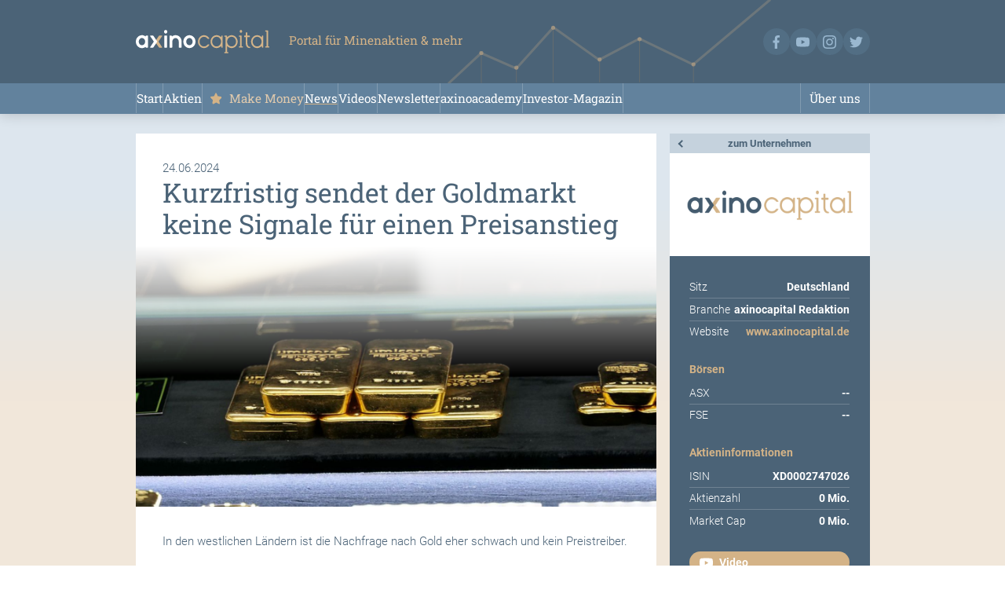

--- FILE ---
content_type: text/html; charset=UTF-8
request_url: https://www.axinocapital.de/news/axinocapital/kurzfristig-sendet-der-goldmarkt-keine-signale-fuer-einen-preisanstieg
body_size: 6208
content:
<!DOCTYPE html>
	<html lang="de">
		<head>
			<script src="https://cloud.ccm19.de/app.js?apiKey=88da3c98b3bcc2ccf86f34dc2ab822d94df6d04457dd61f7&amp;domain=627e0694ff81a1490b1fe0e2&amp;lang=de_DE" referrerpolicy="origin"></script>
			<script async src="https://www.googletagmanager.com/gtag/js?id=UA-96522626-1"></script>
			<script>
				window.dataLayer = window.dataLayer || [];
				function gtag(){dataLayer.push(arguments);}
				gtag('js',new Date());
				gtag('config','UA-96522626-1');
			</script>
			
			<meta charset="UTF-8">
			<meta name="viewport" content="width=device-width,initial-scale=1.0,user-scalable=no">
			<meta name="description" content="Für die weitere Entwicklung des Goldpreises sind die Rohstoffexperten der Commerzbank nur verhalten optimistisch, denn die fundamentale Lage am Goldmarkt lässt derzeit keine Entwicklungen erkennen, die den Goldpreis in der zweiten Hälfte des Jahres stark ansteigen lassen könnte.">
			<title>axinocapital – News – axinocapital – Kurzfristig sendet der Goldmarkt keine Signale für einen Preisanstieg</title>
			
			<link href="https://www.axinocapital.de/css/screen.css?20251106134614" rel="stylesheet">
			
			<link rel="apple-touch-icon" sizes="180x180" href="https://www.axinocapital.de/images/favicon/apple-touch-icon.png">
			<link rel="icon" type="image/png" sizes="32x32" href="https://www.axinocapital.de/images/favicon/favicon-32x32.png">
			<link rel="icon" type="image/png" sizes="16x16" href="https://www.axinocapital.de/images/favicon/favicon-16x16.png">
			<link rel="manifest" href="https://www.axinocapital.de/images/favicon/site.webmanifest">
			<link rel="mask-icon" href="https://www.axinocapital.de/favicon/safari-pinned-tab.svg" color="#445b6e">
			<link rel="shortcut icon" href="https://www.axinocapital.de/images/favicon/favicon.ico">
			<meta name="msapplication-TileColor" content="#445b6e">
			<meta name="msapplication-config" content="https://www.axinocapital.de/images/favicon/browserconfig.xml">
			<meta name="theme-color" content="#ffffff">
			
			<meta property="og:title" content="axinocapital – News – axinocapital – Kurzfristig sendet der Goldmarkt keine Signale für einen Preisanstieg">
			<meta property="og:description" content="Für die weitere Entwicklung des Goldpreises sind die Rohstoffexperten der Commerzbank nur verhalten optimistisch, denn die fundamentale Lage am Goldmarkt lässt derzeit keine Entwicklungen erkennen, die den Goldpreis in der zweiten Hälfte des Jahres stark ansteigen lassen könnte.">
			<meta property="og:image" content="https://www.axinocapital.de/files/public/edelmetallmesse-goldbarren-2-44ad5.jpg">
			<meta property="og:type" content="website">
			
			<script src="https://www.axinocapital.de/js/axinocapital.js?20251106134614" defer></script>
		</head>
		<body class="news">
			<header>
				<section>
					<div class="marke">
						<h3><a href="https://www.axinocapital.de"><img src="https://www.axinocapital.de/images/logo.svg" alt="Logo axinocapital"></a></h3>
						<h4>Portal für Minenaktien &amp; mehr</h4>
					</div>
					<ul class="social-media">
						<li><a href="https://www.facebook.com/axinocapital.de" target="_blank"><img src="https://www.axinocapital.de/images/social-media/facebook.svg" alt="axinocapital auf Facebook"></a></li>
						<li><a href="https://www.youtube.com/channel/UC17lIUp6TeXnnGy4GMdFn3g" target="_blank"><img src="https://www.axinocapital.de/images/social-media/youtube.svg" alt="axinocapital auf Youtube"></a></li>
						<li><a href="https://www.instagram.com/axinocapital" target="_blank"><img src="https://www.axinocapital.de/images/social-media/instagram.svg" alt="axinocapital auf Instagram"></a></li>
						<li><a href="https://twitter.com/axinocapital" target="_blank"><img src="https://www.axinocapital.de/images/social-media/twitter.svg" alt="axinocapital auf Twitter"></a></li>
					</ul>
				</section>
				<nav>
					<ul>
						<li id="nav-item-1" class="page-2"><a href="https://www.axinocapital.de/">Start</a></li>
						<li id="nav-item-2" class="page-8"><a href="https://www.axinocapital.de/aktien">Aktien</a></li>
						<li id="nav-item-3" class="page-9"><a href="https://www.axinocapital.de/make-money">Make Money</a></li>
						<li id="nav-item-4" class="page-6"><a href="https://www.axinocapital.de/news" class="active">News</a></li>
						<li id="nav-item-5" class="page-7"><a href="https://www.axinocapital.de/videos">Videos</a></li>
						<li id="nav-item-6" class="page-45"><a href="https://www.axinocapital.de/newsletter">Newsletter</a></li>
						<li id="nav-item-7" class="page-64"><a href="https://axinoacademy.de" target="_self">axinoacademy</a></li>
						<li id="nav-item-8" class="page-14"><a href="https://www.axinocapital.de/investor-magazin">Investor-Magazin</a></li>
						<li id="nav-item-9" class="page-10"><a href="https://www.axinocapital.de/ueber-uns">Über uns</a></li>
					</ul>
				</nav>
			</header>
			<main>
				<section class="unternehmen news-meldung">
					<header>
						<nav>
							<a href="https://www.axinocapital.de/aktien/axinocapital">zum Unternehmen</a>
						</nav>
						<figure class="logo"><img src="https://www.axinocapital.de/files/public/unternehmen-logo-4--7eef6.png?1683730272" alt=""></figure>
						<dl>
							<dt>Sitz</dt>
							<dd>Deutschland</dd>
							<dt>Branche</dt>
							<dd>axinocapital Redaktion</dd>
							<dt>Website</dt>
							<dd><a href="https://www.axinocapital.de" target="_blank">www.axinocapital.de</a></dd>
						</dl>
					</header>
					<article>
						<time datetime="2024-06-24">24.06.2024</time>
						<h1>Kurzfristig sendet der Goldmarkt keine Signale für einen Preisanstieg</h1>
						<figure><img src="https://www.axinocapital.de/files/public/edelmetallmesse-goldbarren-2-44ad5.jpg" alt=""></figure>
						<p class="notice block-8565">In den westlichen Ländern ist die Nachfrage nach Gold eher schwach und kein Preistreiber.<br></p>
						<p class="teaser block-8564">Für die weitere Entwicklung des Goldpreises sind die Rohstoffexperten der Commerzbank nur verhalten optimistisch, denn die fundamentale Lage am Goldmarkt lässt derzeit keine Entwicklungen erkennen, die den Goldpreis in der zweiten Hälfte des Jahres stark ansteigen lassen könnte.</p>
						<p class="block-8566">Mit einer ersten Zinssenkung in den USA rechnen die Marktteilnehmer nun erst zum Ende des Jahres. Niedrigere Zinsen fallen als möglicher Preistreiber damit zunächst aus. Auch die Nettopositionen der Spekulanten an den Terminmärkten deuten kurzfristig nicht auf eine schnelle Verbesserung der Lage hin. <br><br>Noch sind die spekulativen Anleger eher Long, also auf steigende Goldpreise hin positioniert. Dabei sind ihre Netto-Long-Positionen in der letzten Berichtswoche auf das höchste Niveau seit dem Frühjahr 2020 angestiegen. Da diese Marktteilnehmer sehr prozyklisch handeln, erwächst dem Goldpreis an dieser Stelle keine Unterstützung, denn oft lagen die spekulativen Anleger mit ihren Positionen am Terminmarkt falsch.</p>
						<h3 class="block-8567 small-margin">Die Gold-ETFs verzeichnen wieder Abflüsse</h3>
						<p class="block-8567">Auch die physische Goldnachfrage ist in den vergangenen Wochen im Zuge der beständig ansteigenden Preise deutlich zurückgekommen. Ein wichtiger Indikator sind an dieser Stelle die Zu- oder Abflüsse aus den großen Gold-ETFs. In den ersten Monaten des Jahres waren hier deutliche Abflüsse zu verzeichnen. Erst Ende Mai stabilisierte sich die Lage wieder, sodass die großen Fonds kurzzeitig wieder Zuflüsse verzeichnen konnten. <br><br>Doch auch diese Entwicklung ist nicht von Dauer, denn zuletzt meldeten die Gold-ETFs wieder Abflüsse, womit die negative Haltung der Privatanleger zum Gold wieder die Oberhand gewann. Starke Impulse dürfen die Goldbugs zumindest kurzfristig von den mit physischem Gold hinterlegten Fonds daher momentan nicht erwarten. <br><br>Auch die asiatischen Käufer üben derzeit eine gewisse Zurückhaltung. Sie lässt sich an den Schweizer Goldexporten sehr gut ablesen. Wie die Zollverwaltung des Landes mitteilte, gingen die Goldexporte der Schweiz im Mai auf 103,4 Tonnen zurück und erreichten damit das niedrigste Niveau seit September 2023.</p>
						<figure class="freies-bild block-8570"><img src="https://www.axinocapital.de/files/public/goldmuenze-zum-jahr-der-ziege-001-e4cf4.jpg?1719242561" alt=""></figure>
						<h3 class="block-8568 small-margin">Die westlichen Käufer können das Fehlen der asiatischen Käufer nicht ausgleichen</h3>
						<p class="block-8568">Nicht verändert haben sich im Vergleich zum April die Exporte nach China. Sie lagen bei 36,2 Tonnen. Allerdings gingen die Goldexporte nach Hongkong auf nur noch 1,5 Tonnen zurück. Die chinesischen Einfuhren machen damit deutlich, dass die Goldnachfrage auch trotz des hohen Preisniveaus immer noch anhält. Eine besonders starke Nachfrage, die auf Dauer preistreibend wirken könnte, ist aber auch nicht zu erkennen. <br><br>Auch nach Indien, einem weiteren wichtigen Abnehmer für Gold, lieferten die Schweizer Exporteure im Mai deutlich weniger Gold, denn die Ausfuhr verringerte sich mit einem Rückgang auf nur noch 14 Tonnen merklich. Insgesamt fiel der asiatische Raum im Mai damit als Käufer im großen Stil aus. <br><br>Obwohl die Goldausfuhren der Schweiz nach Großbritannien sich im Mai vervierfachten, konnte die Goldnachfrage aus den westlichen Ländern die schwächere Kaufneigung in Asien nicht ausgleichen. Bei der Bewertung der britischen Goldkäufe ist zudem anzumerken, dass sich die beeindruckende Vervierfachung von einem sehr niedrigen Niveau aus vollzogen hat.</p>
						<h3 class="block-8569 small-margin">In den ersten fünf Monaten des Jahres exportierte die Schweiz mehr Gold nach Asien und weniger Gold in die westlichen Staaten</h3>
						<p class="block-8569">Die türkische Goldnachfrage lag mit 9,4 Tonnen leicht unter dem Ergebnis vom Vormonat. Auch die deutschen Privatanleger zeichnen sich derzeit nicht als besonders eifrige Goldkäufer aus. Starke Impulse darf der Goldpreis von dieser Seite daher nicht erwarten. Symptomatisch für die aktuelle Lage sind an dieser Stelle die Goldlieferungen der Schweiz in die USA. Sie blieben im Mai mit lediglich einer Tonne auch weiterhin vernachlässigbar. <br><br>Unter dem Strich ergibt sich damit für die ersten fünf Monate des Jahres 2024 nur ein durchwachsenes Bild. Während die Schweizer Goldexporte nach China um elf Prozent und die nach Indien um 15 Prozent anstiegen, gingen die Lieferungen in die Türkei um 67 Prozent und die in die USA sogar um 90 Prozent zurück. <br><br>Beide Entwicklungen glichen sich damit mehr oder weniger aus. Die Experten der Commerzbank sehen daher keine Gründe, um aus der jüngsten Entwicklung der Goldnachfrage der Privatanleger Beweggründe für einen kräftigen Preisanstieg beim Gold abzuleiten.</p>
					</article>
					<aside>
						<h2>axinocapital</h2>
						<section class="börsen">
							<h3>Börsen</h3>
							<dl>
								<dt>ASX</dt>
								<dd>--</dd>
								<dt>FSE</dt>
								<dd>--</dd>
							</dl>
						</section>
						<section class="aktieninformationen">
							<h3>Aktieninformationen</h3>
							<dl>
								<dt>ISIN</dt>
								<dd>XD0002747026</dd>
								<dt>Aktienzahl</dt>
								<dd>0 Mio.</dd>
								<dt>Market Cap</dt>
								<dd>0 Mio.</dd>
							</dl>
						</section>
						<section class="buttons">
							<ul>
								<li class="video"><a href="https://www.youtube.com/watch?v=W6pp7qJUUEk" target="_blank">Video</a></li>
								<li class="pdf"><a href="https://www.axinocapital.de/files/public/axinocapital-gold-webinar-april-2022-778cb.pdf" target="_blank">Präsentation</a></li>
								<!--<li class="report"><a href="#">Report</a></li>-->
							</ul>
						</section>
						<section class="ceo">
							<figure class="ceo"><img src="https://www.axinocapital.de/files/public/team-wolfgang-seybold-4476f-45f44.jpg?1683730272" alt=""></figure>
							<h2>Wolfgang Seybold - Managing Director</h2>
							<p>Physische Edelmetalle sind der beste Inflationsschutz. Deshalb www.goldplatz.de</p>
						</section>
					</aside>
				</section>
				<section class="risiko-hinweis">
					<h4>Risikohinweis</h4>
					<p>
						Die AXINO Capital GmbH veröffentlicht auf https://axinocapital.de Kommentare, Analysen und Nachrichten. Diese Inhalte dienen ausschließlich der Information der Leser und stellen keine wie immer geartete Handlungsaufforderung dar, weder explizit noch implizit sind sie als Zusicherung etwaiger Kursentwicklungen zu verstehen. Des Weiteren ersetzen sie in keinster Weise eine individuelle fachkundige Anlageberatung und stellen weder ein Verkaufsangebot für die behandelte(n) Aktie(n) noch eine Aufforderung zum Kauf oder Verkauf von Wertpapieren dar. Es handelt sich hier ausdrücklich nicht um eine Finanzanalyse, sondern um werbliche / journalistische Texte. Leser, die aufgrund der hier angebotenen Informationen Anlageentscheidungen treffen bzw. Transaktionen durchführen, handeln vollständig auf eigene Gefahr. Es kommt keine vertragliche Beziehung zwischen der AXINO Capital GmbH und ihren Lesern oder den Nutzern ihrer Angebote zustande, da unsere Informationen sich nur auf das Unternehmen beziehen, nicht aber auf die Anlageentscheidung des Lesers.
					</p>
					<p>
						Der Erwerb von Wertpapieren birgt hohe Risiken, die bis zum Totalverlust des eingesetzten Kapitals führen können. Die von der AXINO Capital GmbH und ihren Autoren veröffentlichten Informationen beruhen auf sorgfältiger Recherche, dennoch wird jedwede Haftung für Vermögensschäden oder die inhaltliche Garantie für Aktualität, Richtigkeit, Angemessenheit und Vollständigkeit der hier angebotenen Artikel ausdrücklich ausgeschlossen. Bitte beachten Sie auch unsere Nutzungshinweise.
					</p>
					<p>
						Gemäß der Marktmissbrauchsverordnung (MiFiD II), dem §34b des Wertpapierhandelsgesetzes (WpHG) und dem §48f Abs. 5 des österreichischen Börsengesetzes (BörseG) möchten wir darauf hinweisen, dass die AXINO Capital GmbH und/oder deren Mitarbeiter, verbundene Unternehmen, Partner oder Auftraggeber, Aktien der axinocapital halten oder halten können und somit ein möglicher Interessenskonflikt besteht. Die AXINO Capital GmbH und deren verbundenen Unternehmen behalten sich zudem vor, jederzeit Aktien des Unternehmens zu kaufen oder verkaufen. Darüber hinaus wird die AXINO Capital GmbH von axinocapital für die Berichterstattung entgeltlich entlohnt. Dies ist ein weiterer, eindeutiger Interessenkonflikt, der hiermit offengelegt wird.
					</p>
				</section>
			</main>
			<footer>
				<section class="marke">
					<figure><img src="https://www.axinocapital.de/images/signet.svg" alt=""></figure>
					<p>axinocapital – Portal für Minenaktien &amp; mehr</p>
					<p>
						Wachstumsstarke Small-Cap-Aktien aus den Bereichen:
						Rohstoffe, Edelmetalle, E-Mobilität, Green &amp; Sustainable und innovative Technologien.
					</p>
				</section>
				<nav class="rechtliches">
					<ul>
						<li>Copyright © 2023 – AXINO Capital GmbH</li>
						<li><a href="https://www.axinocapital.de/disclaimer">Disclaimer</a></li>
						<li><a href="https://www.axinocapital.de/impressum">Impressum</a></li>
						<li><a href="#" onclick="CCM.openWidget();return false;">Cookie-Einstellungen</a></li>
						<li><a href="https://www.axinocapital.de/datenschutz">Datenschutz</a></li>
					</ul>
				</nav>
				<p class="kf">
					Website by <a href="https://www.kreisform.de" target="_blank">kreisform.de</a>
				</p>
			</footer>
			<script>
				(function(e,t,o,n,p,r,i){e.visitorGlobalObjectAlias=n;e[e.visitorGlobalObjectAlias]=e[e.visitorGlobalObjectAlias]||function(){(e[e.visitorGlobalObjectAlias].q=e[e.visitorGlobalObjectAlias].q||[]).push(arguments)};e[e.visitorGlobalObjectAlias].l=(new Date).getTime();r=t.createElement("script");r.src=o;r.async=true;i=t.getElementsByTagName("script")[0];i.parentNode.insertBefore(r,i)})(window,document,"https://diffuser-cdn.app-us1.com/diffuser/diffuser.js","vgo");
				vgo('setAccount', '226900113');
				vgo('setTrackByDefault', true);
				vgo('process');
			</script>
		</body>
	</html>

--- FILE ---
content_type: application/javascript
request_url: https://prism.app-us1.com/?a=226900113&u=https%3A%2F%2Fwww.axinocapital.de%2Fnews%2Faxinocapital%2Fkurzfristig-sendet-der-goldmarkt-keine-signale-fuer-einen-preisanstieg
body_size: 123
content:
window.visitorGlobalObject=window.visitorGlobalObject||window.prismGlobalObject;window.visitorGlobalObject.setVisitorId('927681f9-0894-46f6-ae42-a0fe1bcfc248', '226900113');window.visitorGlobalObject.setWhitelistedServices('tracking', '226900113');

--- FILE ---
content_type: text/javascript
request_url: https://www.axinocapital.de/js/axinocapital.js?20251106134614
body_size: 2545
content:
/*
 * File: /axinocapital.js
 * Created Date: Monday, 2020-03-04 22:54:06
 * Author: Stephan Romhart
 * -----
 * Last Modified: Sunday, 15.05.2022 11:33:06
 * Modified By: Stephan Romhart
 * -----
 * Copyright (c) 2022 kreisform GmbH
 */


/*** Document Ready */

document.addEventListener('DOMContentLoaded',function()
{
	/* Debug Auflösung */
	/*
	let header = document.querySelector('body > header');
	let debugResolution = document.createElement('div');
	debugResolution.classList.add('debug-resolution');
	header.appendChild(debugResolution);
	debugResolution.textContent = window.innerWidth + ' x ' + window.innerHeight;
	*/
	
	
	mobileMenu_init();
	
	
	window.addEventListener('scroll',function()
	{
	});
	
	window.addEventListener('resize',function()
	{
		mobileMenu_init();
		
		/* Debug Auflösung */
		//debugResolution.textContent = window.innerWidth + ' x ' + window.innerHeight;
	});
});


/*** Document Load */

window.addEventListener('load',function(event)
{
});


/*** Mobile Menu */

function mobileMenu_show()
{
	return (window.matchMedia('(max-width: 1023px)').matches) ? true : false;
}


function mobileMenu_init()
{
	if(mobileMenu_show())
	{
		if(document.querySelector('#mobile-menu') == null)
		{
			document.querySelector('header').innerHTML += '<div id="mobile-menu"><span></span><span></span><span></span></div>';
			mobileMenu_build();
			document.querySelector('#mobile-menu').addEventListener('click', function(event)
			{
				event.preventDefault();
				mobileMenu_toggle();
			});
		}
	}
	else
	{
		mobileMenu_destroy();
	}
}


function mobileMenu_build()
{
	let menu_content = document.createElement('div');
	menu_content.setAttribute('id', 'mobile-menu-content');
	document.body.append(menu_content);
	
	let menu_content_overflow = document.createElement('div');
	menu_content.appendChild(menu_content_overflow);
	
	let navigation_clone = document.querySelector('header nav > ul').cloneNode(true);
	menu_content_overflow.appendChild(navigation_clone);
	
	let social_media_clone = document.querySelector('header ul.social-media').cloneNode(true);
	menu_content_overflow.appendChild(social_media_clone);
}


function mobileMenu_toggle()
{
	document.getElementById('mobile-menu').classList.toggle('open');
	document.getElementById('mobile-menu-content').classList.toggle('open');
}


function mobileMenu_destroy()
{
	let mobileMenu = document.getElementById('mobile-menu');
	if(mobileMenu != null)
	{
		mobileMenu.remove();
		document.getElementById('mobile-menu-content').remove();
	}
}

--- FILE ---
content_type: image/svg+xml
request_url: https://www.axinocapital.de/images/icons/icon-videos.svg
body_size: 634
content:
<?xml version="1.0" encoding="UTF-8"?><svg id="a" xmlns="http://www.w3.org/2000/svg" viewBox="0 0 64 64"><path id="b" d="M62.67702,16.61646c-.74624-2.74503-2.89063-4.88941-5.63565-5.63565-5.01288-1.37681-25.05046-1.37681-25.05046-1.37681,0,0-20.03478,0-25.0337,1.31257-2.7424,.7824-4.87907,2.93705-5.63845,5.68591C-.43959,26.78845-.43958,37.20039,1.31876,47.38635c.74624,2.74503,2.89063,4.88941,5.63565,5.63565,5.06315,1.374,25.0337,1.374,25.0337,1.374,0,0,20.03478,0,25.0337-1.31257,2.74502-.74624,4.88941-2.89062,5.63565-5.63565,.92164-5.0758,1.36946-10.22627,1.3377-15.38496,.05665-5.17913-.38476-10.35171-1.31815-15.44636ZM25.61798,41.59989V22.41408l16.66121,9.59848-16.66121,9.58733Z" fill="#fff" isolation="isolate"/></svg>